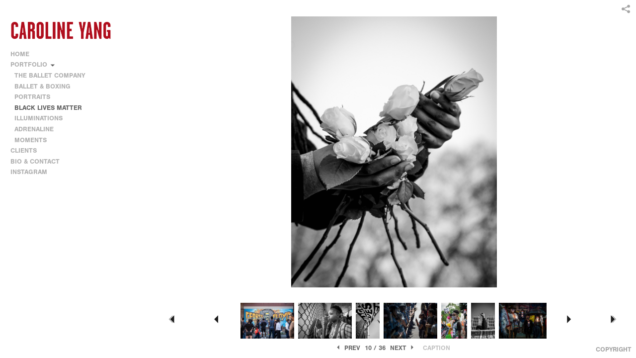

--- FILE ---
content_type: text/html; charset=UTF-8
request_url: http://carolineyang.com/portfolio/black-lives-matter/BLM-10
body_size: 48296
content:
<!DOCTYPE html>
<html lang="en">
	<head>
		<meta charset="utf-8">
		<title>BLM-10: BLACK LIVES MATTER: PORTFOLIO: Caroline Yang. Photojournalist based in Minneapolis / St. Paul, MN. Contact caroline@carolineyang.com. </title>
		<meta name="viewport" id="viewport" content="width=device-width, initial-scale=1.0" />
		<meta name="description" content="Caroline Yang is a documentary photographer based in Minnesota. Clients include The New York TImes, Sports Illustrated, US Speedskating, Trek Bicycles, and Minnesota Public Radio. ">
		<meta name="keywords" content="Caroline Yang Photography, Documentary Photographer, Photojournalism, Photojournalist, Minneapolis, Black Lives Matter, black lives, social justice, social justice movement, justice, Philando Castile, George Floyd, St. Paul, Minnesota, George Floyd Square, ">
		<meta name="author" content="Neon Sky Creative Media System">
		<meta name="apple-mobile-web-app-capable" content="yes" />
		
		<!-- Schema.org Data -->
		<meta itemscope itemtype="http://schema.org/CreativeWork" />
		<meta itemprop="url" content="http://carolineyang.com/portfolio/black-lives-matter/BLM-10" />
		<meta itemprop="name" content="BLACK LIVES MATTER" />
		<meta itemprop="headline" content="BLM-10: BLACK LIVES MATTER: PORTFOLIO: Caroline Yang. Photojournalist based in Minneapolis / St. Paul, MN. Contact caroline@carolineyang.com. " />
		<meta itemprop="description" content="Caroline Yang is a documentary photographer based in Minnesota. Clients include The New York TImes, Sports Illustrated, US Speedskating, Trek Bicycles, and Minnesota Public Radio. " />
		<meta itemprop="image" content="http://storage.lightgalleries.net/4f8354e890de3/images/BLM-10.jpg" />

		<!-- Open Graph Data -->
		<meta property="og:url" content="http://carolineyang.com/portfolio/black-lives-matter/BLM-10" />
		<meta property="og:type" content="website" />
		<meta property="og:title" content="BLACK LIVES MATTER" />
		<meta property="og:description" content="Caroline Yang is a documentary photographer based in Minnesota. Clients include The New York TImes, Sports Illustrated, US Speedskating, Trek Bicycles, and Minnesota Public Radio. " />
		<meta property="og:image" content="http://storage.lightgalleries.net/4f8354e890de3/images/BLM-10.jpg" />

		<!-- Twitter Card Data -->
		<meta name="twitter:card" value="summary">
		<meta name="twitter:title" content="BLACK LIVES MATTER">
		<meta name="twitter:description" content="Caroline Yang is a documentary photographer based in Minnesota. Clients include The New York TImes, Sports Illustrated, US Speedskating, Trek Bicycles, and Minnesota Public Radio. ">
		<meta name="twitter:image" content="http://storage.lightgalleries.net/4f8354e890de3/images/BLM-10.jpg">
        
        <script>
            // makes crawler html not visible before app load
            document.write('<style>body.noscript #content.noscript{display:none}</style>');
        </script>

		<!-- styles -->
		<style>
            /* define here to cover until css loads*/
            .hide-entry{display:none;}
        </style>
		<link href="http://site.neonsky.com/4.18.1-s3-fix/css/site.css" rel="stylesheet">
		
		<link href="http://site.neonsky.com/4.18.1-s3-fix/api/styles/guid/4f8354e890de3/template/2/layout/54210/custom.css" rel="stylesheet">
		
	
			
		<!-- fallback thumb display for social media that does not use Open Graph -->
		<link href="http://storage.lightgalleries.net/4f8354e890de3/images/BLM-10.jpg" rel="image_src" />
			
    <!-- HTML5 shim and Respond.js IE8 support of HTML5 elements and media queries -->
    <!--[if lt IE 9]>
      <script src="https://oss.maxcdn.com/libs/html5shiv/3.6.2/html5shiv.js"></script>
      <script src="https://oss.maxcdn.com/libs/respond.js/1.3.0/respond.min.js"></script>
    <![endif]-->
				
	<!-- typekit -->
    		 <script type="text/javascript" src="http://use.typekit.net/ik/[base64].js"></script>
         <script type="text/javascript">try{Typekit.load();}catch(e){}</script>
			
	<meta name="google-site-verification"
content="5iI95AWXwor1jma--ICPKTkXPOCw3r7SaYD3cRWEA7E" />        <!-- Google Analytics -->
<script>
(function(i,s,o,g,r,a,m){i['GoogleAnalyticsObject']=r;i[r]=i[r]||function(){
(i[r].q=i[r].q||[]).push(arguments)},i[r].l=1*new Date();a=s.createElement(o),
m=s.getElementsByTagName(o)[0];a.async=1;a.src=g;m.parentNode.insertBefore(a,m)
})(window,document,'script','//www.google-analytics.com/analytics.js','ga');
ga('create', 'UA-31683216-1', 'auto');
ga('send', 'pageview');
//var pageTracker;// tmp to try and get around undefined
</script>

<!-- End Google Analytics -->
 
	</head>
	
	<body class="noscript loading">
		
    <div id="container">
        <div id="content" class="noscript" role="main"> 
        <div id="column" class="noscript">   		
			<div id="header">	
				<div><span class="siteTitle">                                          </span></div>
			</div>
            <div id="html-content" class="noscript">                        
				<h1 class="pageTitle">PORTFOLIO: BLACK LIVES MATTER: BLM-10</h1>
<div id="image-container">
	<div id="image-actual">
	   <img class="modImg" src="http://storage.lightgalleries.net/4f8354e890de3/images/BLM-10.jpg" width="100%" height="auto" alt="BLM-10" title=""/>
    </div>
</div>				
				<div id="allCategoryLinks">
    <ul><li ><a href="/home/">HOME</a></li><li class="parent active"><span>PORTFOLIO</span><ul><li ><a href="/portfolio/the-ballet-company/">THE BALLET COMPANY</a></li><li ><a href="/portfolio/ballet-boxing/">BALLET & BOXING</a></li><li ><a href="/portfolio/portraits/">PORTRAITS</a></li><li ><a href="/portfolio/black-lives-matter/">BLACK LIVES MATTER</a></li><li ><a href="/portfolio/illuminations/">ILLUMINATIONS</a></li><li ><a href="/portfolio/adrenaline/">ADRENALINE</a></li><li ><a href="/portfolio/moments/">MOMENTS</a></li></ul></li><li ><a href="/clients/">CLIENTS</a></li><li ><a href="/bio-contact/">BIO & CONTACT</a></li><li ><a href="http://instagram.com/carolineyangphoto#" target="_blank">INSTAGRAM</a></li></ul>	
</div>				<!-- writes out the languages menu -->
	
			</div>

			<div id="copyright" class="copyright"><p class="neon-copyright">© Caroline Yang.  Site design © 2010-2025 <a href="http://www.neonsky.com" target="_blank">Neon Sky Creative Media</a></p></div>
                
                </div>     
            </footer>
            <!-- close the off-canvas menu--> 
            <a class="exit-off-canvas"></a>
        </main>
    </div>
</div>  	     				 		      
        <script>     
	    		 	var data = {"config":{"loginRedirectID":"","appVersion":"4.18.1-s3-fix","apiAccessUrl":"http:\/\/carolineyang.com\/api.php\/4.18.1-s3-fix\/api","serviceDomain":"site.neonsky.com","serviceAccessUrl":"http:\/\/site.neonsky.com\/4.18.1-s3-fix","siteAccessUrl":"http:\/\/carolineyang.com","isPreview":false,"isAlias":false,"isTesting":false,"siteGUID":"4f8354e890de3","clientID":"3567","layoutID":"54210","layoutPassed":false,"templateID":"2","route":"portfolio\/black-lives-matter\/BLM-10","queryString":[],"activeSlug":"portfolio\/black-lives-matter","apikey":"9881837ca2fad9d7ec79f61179fff5a635850da6","languageID":"en","languageUrlSegement":"","siteCopyright":"<p>\u00a9 Caroline Yang&nbsp;<\/p>","pdfCreatorDomain":"pdfcreator.neonsky.com","pdfCreatorVersion":"1.6","pdfHtmlOutput":false,"uiLabels":{"copyright":"Copyright","singles":"Singles","contact_sheet":"Contact Sheet","slide_show":"Slide Show","enter_gallery":"Enter Gallery","previous":"Prev","next":"Next","of":"of","click_image_to_close":"Click Image to Close","info":"info","login":"Login","site_design_by":"Site design","loading":"Loading","password":"Password","invalid_credentials":"Invalid login or password.","exit":"Exit","try_again":"Try Again","cancel":"Cancel","enter":"Enter","view_contact_sheet":"View Contact Sheet","image_caption":"Caption","overview":"Overview","view_singles":"View Singles","view_slide_show":"View Slide Show","images":"Images","viewing_options":"Viewing Options","loading_image":"Loading Image","menu":"menu","fullscreen":"Enter Full Screen","exit_fullscreen":"Exit Full Screen"},"fullCopyright":"<p class=\"neon-copyright\">\u00a9 Caroline Yang.  Site design \u00a9 2010-2025 <a href=\"http:\/\/www.neonsky.com\" target=\"_blank\">Neon Sky Creative Media<\/a><\/p>"},"siteAccessUrl":"http:\/\/carolineyang.com","serviceDomain":"site.neonsky.com","serviceAccessUrl":"http:\/\/site.neonsky.com\/4.18.1-s3-fix","apiAccessUrl":"http:\/\/carolineyang.com\/api.php\/4.18.1-s3-fix\/api","serviceStaticPath":"http:\/\/site.neonsky.com\/4.18.1-s3-fix","mediaSources":["http:\/\/storage.lightgalleries.net","http:\/\/cdn.lightgalleries.net"],"site":{"domain":"carolineyang.com","siteTitle":"                                          ","copyright":"<p>\u00a9 Caroline Yang&nbsp;<\/p>","indexLabel":"Index","metaTitle":"Caroline Yang. Photojournalist based in Minneapolis \/ St. Paul, MN. Contact caroline@carolineyang.com. ","metaDescription":"Caroline Yang is a documentary photographer based in Minnesota. Clients include The New York TImes, Sports Illustrated, US Speedskating, Trek Bicycles, and Minnesota Public Radio. ","footer":"","metaKeywords":"Caroline Yang Photography, Documentary Photographer, Photojournalism, Photojournalist, Sports, Cycling, Speedskating, Tour de France, Barack Obama, Campaign 2008, Al Franken, Politics, Political Photography, Taiwan, France, Hunger in Minnesota ","htmlSiteLogoWidth":"617","htmlSiteLogoHeight":"209","google_analytics_accountID":"UA-31683216-1","googleTrackingCodeType":"1","googleTrackingUseDisplayAdvertising":"0","mediaSource":"STORAGE","custom_tracking_code":"","customTrackingCodeLocation":"HEAD","nonModSiteURLs":"","jsSnippets":null,"typeKitScriptURL":"http:\/\/use.typekit.net\/ik\/[base64].js","typeKitInstantToken":"[base64]","splash_title":null,"splash_subtitle":null,"splash_email":null,"hasMultipleLanguages":false,"homeSectionID":"108424","settings":{"usePNGLogo":true,"":"1","useCustomCSS":false,"customCSSPath":"","headerBarConfig":"1","headerBarBranding":"1","customHeaderBarBrandingPath":"","hiddenMenuSide":"2","concatLevel1Headings":true,"startupConfiguration":"1","globalSplashSWFSAlign":"2","isSizeToFitScreen":false,"displaySplashOnMobile":true,"useFlash":true,"menuRemainHidden":false,"isSplashPublic":true,"promptToDownloadFlash":false,"c_LOGO":"D00000","c_TEXT_MAIN":"8C8C8C","primaryTextColor":"8C8C8C","c_NAV_TEXT":"686868","navBarTextColor":"686868","c_BACKGROUND":"FFFFFF","siteBackgroundColor":"FFFFFF","c_MENU_BG_ROLLOVER":"FFFFFF","menuItemRolloverColor":"FFFFFF","c_MATTE":"FFFFFF","contentAreaBackgroundColor":"FFFFFF","c_SPLASH_BACKGROUND":"FFFFFF","c_TEXT_SECONDARY":"BDBDBD","secondaryTextColor":"BDBDBD","c_NAV_TEXT_ROLLOVER":"D40000","navBarTextRolloverColor":"D40000","c_MENU_TEXT":"616161","menuTextColor":"616161","c_MENU_LINES":"575757","menuLineColor":"575757","c_THUMB_BG":"FFFFFF","c_THUMB_BG_UNUSED":"FFFFFF","c_SPLASH_TEXT":"FFFFFF","c_MENU_COLUMN":"FFFFFF","verticalMenuColumnColor":"FFFFFF","c_PHOTO_BORDER":"3F3F3F","imageBorderColor":"3F3F3F","c_THUMB_NAV_TEXT":"FFFFFF","thumbNavTextColor":"FFFFFF","c_THUMB_NAV_OUTLINE":"7FA3B2","thumbNavItemOutlineColor":"7FA3B2","c_THUMB_NAV_ARROW":"1B1B1B","thumbNavIconColor":"1B1B1B","c_NAV_BAR_COLUMN":"FFFFFF","c_NAV_BAR_MATTE":"FFFFFF","c_csThumbBorder":"FFFFFF","LOGO_ALIGNMENT":"1","OVERVIEW_CONFIG":"4","startupOptions":"1","VIEW_OPS_ALIGNMENT":"2","INTRO_TYPE":"2","splashSWFSAlign":"2","USE_LOADBAR_TEXT":true,"USE_LOADBAR_LINES":true,"DESIGNATE_VISITED_CATS":true,"sizeToFitScreen":false,"MENU_COLUMN_ALIGNMENT":"1","MENU_TEXT_ALIGNMENT":"1","PHOTO_BORDER":"0","PHOTO_BUFFER":"55","CONTACT_SHEET_LAYOUT":"2","CAPTION_CONFIG":"2","CAPTION_WIDTH_CONFIG":"2","CAPTION_WIDTH_PERCENT":"100","CAPTION_ALIGNMENT":"2","ANC_PHOTO_TYPE":"2","ANC_LAYOUT_CONFIG":"2","TEXT_CASE_INTERFACE":"1","INTRO_LAYOUT_CONFIG":"2","SITE_FONT":"2","TEXT_CASE_CATEGORIES":"2","CUSTOM_LOGO":"logo.swf","LOGO_CONFINED":true,"LOGO_BUFFER_LEFT":"25","LOGO_BUFFER_TOP":"42","LOGO_BUFFER_RIGHT":"25","LOGO_BUFFER_BOTTOM":"15","COLORIZE_LOGO":false,"LOAD_ANIM_TYPE":"2","INCLUDE_INTRO_MENU_ITEM":true,"MENU_CATEGORY_ORDER":"2","CAPTION_POSITION":"1","audioSetID":"1","SEQ_NAV_SAME_BAR_THUMB_NAV":false,"NAV_BAR_CONFINED_MATTE":true,"AUTO_HIDE_THUMB_NAV_BUTTONS":true,"THUMB_NAV_ALIGNMENT":"2","USE_SUB_NAV_BEVELS":false,"eieScrollIconDown":"","subnavigationStyle":"4","navIconStyle":"2","eieScreenNavIconBack":"","screenToScreenButtonStyle":"2","subnavIconSize":"1","eieScreenNavIconNext":"","eieThumbNavIconBack":"","eieThumbNavIconNext":"","menuColumnBGPatternID":"1","menuColumnBGPosition":"1","eieMenuColumnBGPattern":"","useMenuLines":false,"useMenuRolloverBG":true,"eieMenuColumnBottomElement":"","menuColumnBottomElementBottomBuffer":"0","menuColumnBottomElementHorizontalBuffer":"0","menuColumnBottomElementAlignment":"1","eieMenuIconCurrent":"","eieMenuIconParent":"","eieScrollIconUp":"","eieSiteBGPattern":"","siteBackgroundPosition":"1","siteBGPatternID":"1","menuColumnBGPatternMasked":true,"menuColumnColorized":true,"matteColorized":true,"navBarsColorized":true,"menuColumnTopElementID":"1","menuColumnBottomElementID":"1","eieMenuColumnTopElement":"","menuColumnTopElementAlignment":"1","menuColumnTopElementTopBuffer":"0","menuColumnTopElementHorizontalBuffer":"0","menuColumnTopElementMasked":true,"menuColumnBottomElementMasked":false,"overlayScrimOpacity":".5","overlayBorderThickness":"0","overlayMatteThickness":"0","usePNGLogoInHTMLSite":false,"menuColumnBottomElementLinkURL":"","menuColumnBottomElementLinkTarget":"1","initialViewMode":"1","fontSize":"2","showFullScreenButton":true,"hideCopyright":false,"siteMarginTop":"0","siteMarginRight":"0","siteMarginBottom":"0","siteMarginLeft":"0","menuColumnWidthConfig":"1","menuColumnWidth":"0","socialMediaShareButtons":"3","csThumbBGDims":"1","csThumbBorderThickness":"3","useCSThumbDropShadow":true,"csThumbBGBehavior":"3","customCSS":"#section-108571 p {\r\n    margin: 0;\r\n}\r\n.single-spaced p {\r\n    margin: 0 !important;\r\n}\r\n#section-108427 img.text-singles-grid-item-image {\r\n    inset: 0px !important;\r\n}","menuTopBuffer":"0","socialMediaLinks":"32767","socialMediaLinkGround":"1","isSiteFooterVisible":true,"dimNonSelectedMenuItems":true,"initLoadingAnimationDisplayDelay":"1000","verticalMenuHeader":"<%== primaryAsset %>","verticalMenuHeaderMarginTop":"42","verticalMenuHeaderMarginRight":"25","verticalMenuHeaderMarginBottom":"15","verticalMenuHeaderMarginLeft":"20","verticalMenuHeaderAssetMaxScale":"50","verticalMenuHeaderContentHorizAlign":"1","verticalMenuHeaderAssetFilename":"logo_re","verticalMenuHeaderHeight":"0","verticalMenuFooterHeight":"0","verticalMenuFooter":"<%== socialMediaLinks %><%== customFooter %>","verticalMenuFooterMarginTop":"20","verticalMenuFooterMarginRight":"20","verticalMenuFooterMarginBottom":"20","verticalMenuFooterMarginLeft":"20","verticalMenuFooterAssetMaxScale":"50","verticalMenuFooterContentHorizAlign":"1","verticalMenuFooterAssetFilename":"","verticalMenuMiddleMarginTop":"0","verticalMenuMiddleMarginRight":"14","verticalMenuMiddleMarginBottom":"0","verticalMenuMiddleMarginLeft":"14","verticalMenuHeaderHeightConfig":"1","verticalMenuFooterHeightConfig":"1","verticalMenuWidthConfig":"2","verticalMenuWidth":"300","headerLeftAsset":"","headerCenterAsset":"","headerRightAsset":"","isHeaderConfinedToContentArea":true,"isFooterConfinedToContentArea":true,"headerLeft":"","headerCenter":"","headerRight":"","verticalMenuMiddle":"","verticalMenuMiddleAssetFilename":"","verticalMenuMiddleAssetMaxScale":"50","verticalMenuMiddleContentHorizAlign":"2","menuType":"1","headerLeftAssetMaxScale":"50","headerCenterAssetMaxScale":"50","headerRightAssetMaxScale":"50","headerLeftTopMargin":"0","headerLeftRightMargin":"0","headerLeftBottomMargin":"0","headerLeftLeftMargin":"0","headerCenterTopMargin":"0","headerCenterRightMargin":"0","headerCenterBottomMargin":"0","headerCenterLeftMargin":"0","headerRightTopMargin":"0","headerRightRightMargin":"0","headerRightBottomMargin":"0","headerRightLeftMargin":"0","verticalMenuHeaderAssetExtension":".png","verticalMenuMiddleAssetExtension":"","verticalMenuFooterAssetExtension":"","panelMenuHeader":"<%== primaryAsset %>","panelMenuHeaderContentHorizAlign":"1","panelMenuHeaderHeightConfig":"1","panelMenuHeaderHeight":"0","panelMenuHeaderAssetFilename":"logo_re","panelMenuHeaderAssetExtension":".png","panelMenuHeaderAssetMaxScale":"100","panelMenuFooter":"<%== socialMediaLinks %><%== customFooter %>","panelMenuFooterContentHorizAlign":"1","panelMenuFooterHeight":"0","panelMenuFooterHeightConfig":"1","panelMenuFooterAssetFilename":"","panelMenuFooterAssetExtension":"","panelMenuFooterAssetMaxScale":"50","showSelectedItemMenuIcons":false,"allowSiteWidePinchZoom":false,"hideScrollbars":true,"PHOTO_BORDER_SIZE":"0","PHOTO_BORDER_BUFFER":"55","templateID":"2","LOGO_GROUND":"none","viewProps":{"fontLabel":"Sans Strong","systemKitID":"ino3btn","fontFamilyTitle":"\"ns-mod-font-set-2\",sans-serif","fontFamilyBody":"\"ns-mod-font-set-2\",sans-serif","pdfFontFamilyTitle":"\"nimbus-sans\",sans-serif","pdfFontFamilyBody":"\"nimbus-sans\",sans-serif","titleSize":"22","titleWeight":"700","titleLineHeight":"1.20","titleLetterSpacing":"normal","siteTitleSize":"20","siteTitleWeight":"700","bodyCopySize":"14","bodyCopyWeight":"400","bodyCopyLineHeight":"1.30","bodyCopyLetterSpacing":"normal","pdfTitleSize":"12","pdfTitleLineHeight":"10.00","pdfTitleWeight":"500","pdfTitleLetterSpacing":"normal","pdfBodyCopySize":"9","pdfBodyCopyWeight":"300","pdfBodyCopyLetterSpacing":"normal","pdfBodyCopyLineHeight":"10.00","pdfCaptionHeight":"40","secondaryNavWeight":"700","secondaryNavLineHeight":"1.50","secondaryNavLetterSpacing":"normal","sizeID":"2","menuTextSize":"0.95","menuTextWeight":"700","menuTextLineHeight":"1.20","menuTextLetterSpacing":"0rem","menuTextChildSize":"0.95","menuTextChildLineHeight":"1.20","menuTextChildWeight":"700","menuTextChildLetterSpacing":"0rem","secondaryNavSize":"13","fontGroup":"2","margin":0,"border":"0","padding":0,"buffer":6,"topBuffer":0,"bottomBuffer":0,"leftBuffer":0,"rightBuffer":10},"verticalMenuHeaderAsset":"http:\/\/storage.lightgalleries.net\/4f8354e890de3\/images\/logo_re-2.png","verticalMenuHeaderAssetWidth":"409","verticalMenuHeaderAssetHeight":"78","verticalMenuMiddleAsset":"","verticalMenuFooterAsset":"","horizontalMenuHeaderAsset":"","horizontalMenuHeaderMarginTop":"42","horizontalMenuHeaderMarginBottom":"15","horizontalMenuHeaderMarginLeft":"25","horizontalMenuHeaderMarginRight":"25","panelMenuHeaderAsset":"http:\/\/storage.lightgalleries.net\/4f8354e890de3\/images\/logo_re-2.png","panelMenuHeaderAssetWidth":"409","panelMenuHeaderAssetHeight":"78","panelMenuHeaderMarginTop":"42","panelMenuHeaderMarginBottom":"15","panelMenuHeaderMarginLeft":"25","panelMenuHeaderMarginRight":"25","panelMenuMiddleMarginTop":0,"panelMenuMiddleMarginBottom":0,"panelMenuMiddleMarginLeft":10,"panelMenuMiddleMarginRight":10,"panelMenuFooterMarginTop":0,"panelMenuFooterMarginBottom":0,"panelMenuFooterMarginLeft":0,"panelMenuFooterMarginRight":0,"popupMenuHeaderAsset":"","popupMenuHeaderMarginTop":"42","popupMenuHeaderMarginBottom":"15","popupMenuHeaderMarginLeft":"25","popupMenuHeaderMarginRight":"25","galleryProps":{"slideTransitionType":"2","slideDelay":"3000","slideDuration":"2000","slideDurationIn":"2000","slideDurationOut":"2000","slideDurationCross":"2000"},"introSlideProps":{"slideTransitionType":"2","slideDelay":"2000","slideDuration":"2000","slideDurationIn":"2000","slideDurationOut":"2000","slideDurationCross":"2000"},"textSlideProps":{"slideTransitionType":"2","slideDuration":"2000","slideDelay":"2000","slideDurationIn":"2000","slideDurationOut":"2000","slideDurationCross":"2000"},"socialMediaShare":[{"serviceID":"1","title":"Facebook","url":"https:\/\/www.facebook.com\/sharer.php?u=VAL1&t=VAL2","className":"facebook-squared"},{"serviceID":"2","title":"Twitter","url":"https:\/\/twitter.com\/share?url=VAL1&text=VAL2","className":"twitter-squared"}],"socialMedia":[]}},"sections":[{"sectionID":"108424","active":"1","parentNode":"0","sortOrder":"0","categoryType":"2","behaviorID":"2","viewID":"23","showInMainNav":"1","olderSibling":"0","youngerSibling":"0","linkURL":"","linkTarget":"","username":"","password":"","action":"flashIntroScreen","sectionThumb":"","title":"HOME","heading":null,"metaTitle":null,"metaDescription":null,"metaKeywords":null,"viewProps":{"autoAdvance":"1","slideshowInterruptEnabled":"0","showImageFilenames":false,"showImageNumber":false,"usePrevNextNav":false,"useThumbNav":false,"useFlankingNav":0},"titles":["HOME"],"metaTitles":[""],"headings":[""],"slug":"home","children":[]},{"sectionID":"108570","active":"1","parentNode":"0","sortOrder":"0","categoryType":"1","behaviorID":"1","viewID":"20","showInMainNav":"1","olderSibling":"0","youngerSibling":"178544","linkURL":"","linkTarget":"","username":"","password":"","action":"flashGalleryScreen","sectionThumb":"","title":"PORTFOLIO","heading":null,"metaTitle":null,"metaDescription":null,"metaKeywords":null,"viewProps":{"showImageFilenames":false,"showImageNumber":false,"usePrevNextNav":true,"useThumbNav":true,"captionConfig":"2","overviewConfig":"4","overviewWithFirstImageLayout":"2","showOverview":true,"showHeading":true,"showImageTitlesEtc":true,"imageTextLayout":2,"useFlankingNav":0},"titles":["PORTFOLIO"],"metaTitles":[""],"headings":[""],"slug":"portfolio","children":[{"sectionID":"181500","active":"1","parentNode":"108570","sortOrder":"0","categoryType":"1","behaviorID":"1","viewID":"20","showInMainNav":"1","olderSibling":"0","youngerSibling":"176561","linkURL":"","linkTarget":"","username":"","password":"","action":"flashGalleryScreen","sectionThumb":"","title":"THE BALLET COMPANY","heading":null,"metaTitle":null,"metaDescription":null,"metaKeywords":"Caroline Yang Photography, Documentary Photographer, Photojournalism, Photojournalist, Sports, Ballet, Ballerina, ballet dancer, dance, dancer, storytelling, storyteller, theater, backstage, ballet studio, pointe shoes, tulle, ","viewProps":{"showImageFilenames":false,"showImageNumber":false,"usePrevNextNav":true,"useThumbNav":true,"captionConfig":"2","overviewConfig":"4","overviewWithFirstImageLayout":"2","showOverview":true,"showHeading":true,"showImageTitlesEtc":true,"imageTextLayout":2,"useFlankingNav":0},"titles":["PORTFOLIO","THE BALLET COMPANY"],"metaTitles":["",""],"headings":["",""],"slug":"portfolio\/the-ballet-company","children":[]},{"sectionID":"176561","active":"1","parentNode":"108570","sortOrder":"0","categoryType":"1","behaviorID":"1","viewID":"20","showInMainNav":"1","olderSibling":"181500","youngerSibling":"150871","linkURL":"","linkTarget":"","username":"","password":"","action":"flashGalleryScreen","sectionThumb":"","title":"BALLET & BOXING","heading":null,"metaTitle":null,"metaDescription":null,"metaKeywords":null,"viewProps":{"showImageFilenames":false,"showImageNumber":false,"usePrevNextNav":true,"useThumbNav":true,"captionConfig":"2","overviewConfig":"4","overviewWithFirstImageLayout":"2","showOverview":true,"showHeading":true,"showImageTitlesEtc":true,"imageTextLayout":2,"useFlankingNav":0},"titles":["PORTFOLIO","BALLET & BOXING"],"metaTitles":["",""],"headings":["",""],"slug":"portfolio\/ballet-boxing","children":[]},{"sectionID":"150871","active":"1","parentNode":"108570","sortOrder":"0","categoryType":"1","behaviorID":"1","viewID":"20","showInMainNav":"1","olderSibling":"176561","youngerSibling":"162241","linkURL":"","linkTarget":"","username":"","password":"","action":"flashGalleryScreen","sectionThumb":"","title":"PORTRAITS","heading":null,"metaTitle":null,"metaDescription":null,"metaKeywords":null,"viewProps":{"showImageFilenames":false,"showImageNumber":false,"usePrevNextNav":true,"useThumbNav":true,"captionConfig":"2","overviewConfig":"4","overviewWithFirstImageLayout":"2","showOverview":true,"showHeading":true,"showImageTitlesEtc":true,"imageTextLayout":2,"useFlankingNav":0},"titles":["PORTFOLIO","PORTRAITS"],"metaTitles":["",""],"headings":["",""],"slug":"portfolio\/portraits","children":[]},{"sectionID":"162241","active":"1","parentNode":"108570","sortOrder":"0","categoryType":"1","behaviorID":"1","viewID":"20","showInMainNav":"1","olderSibling":"150871","youngerSibling":"181505","linkURL":"","linkTarget":"","action":"flashGalleryScreen","sectionThumb":"","title":"BLACK LIVES MATTER","heading":null,"metaTitle":null,"metaDescription":null,"metaKeywords":"Caroline Yang Photography, Documentary Photographer, Photojournalism, Photojournalist, Minneapolis, Black Lives Matter, black lives, social justice, social justice movement, justice, Philando Castile, George Floyd, St. Paul, Minnesota, George Floyd Square, ","viewProps":{"showImageFilenames":false,"showImageNumber":false,"usePrevNextNav":true,"useThumbNav":true,"captionConfig":"2","overviewConfig":"4","overviewWithFirstImageLayout":"2","showOverview":true,"showHeading":true,"showImageTitlesEtc":true,"imageTextLayout":2,"useFlankingNav":0},"titles":["PORTFOLIO","BLACK LIVES MATTER"],"metaTitles":["",""],"headings":["",""],"slug":"portfolio\/black-lives-matter","children":[]},{"sectionID":"181505","active":"1","parentNode":"108570","sortOrder":"0","categoryType":"1","behaviorID":"1","viewID":"20","showInMainNav":"1","olderSibling":"162241","youngerSibling":"159114","linkURL":"","linkTarget":"","username":"","password":"","action":"flashGalleryScreen","sectionThumb":"","title":"ILLUMINATIONS","heading":null,"metaTitle":null,"metaDescription":null,"metaKeywords":null,"viewProps":{"showImageFilenames":false,"showImageNumber":false,"usePrevNextNav":true,"useThumbNav":true,"captionConfig":"2","overviewConfig":"4","overviewWithFirstImageLayout":"2","showOverview":true,"showHeading":true,"showImageTitlesEtc":true,"imageTextLayout":2,"useFlankingNav":0},"titles":["PORTFOLIO","ILLUMINATIONS"],"metaTitles":["",""],"headings":["",""],"slug":"portfolio\/illuminations","children":[]},{"sectionID":"159114","active":"1","parentNode":"108570","sortOrder":"0","categoryType":"1","behaviorID":"1","viewID":"20","showInMainNav":"1","olderSibling":"181505","youngerSibling":"180505","linkURL":"","linkTarget":"","username":"","password":"","action":"flashGalleryScreen","sectionThumb":"","title":"ADRENALINE","heading":null,"metaTitle":null,"metaDescription":null,"metaKeywords":"Caroline Yang Photography, Documentary Photographer, Photojournalism, Photojournalist, Sports, Cycling, Speedskating, Tour de France, Barack Obama, Campaign 2008, Al Franken, Politics, Political Photography, Taiwan, France, Hunger in Minnesota, Portraits, Portrait, Portraiture, Social Justice\r","viewProps":{"showImageFilenames":false,"showImageNumber":false,"usePrevNextNav":true,"useThumbNav":true,"captionConfig":"2","overviewConfig":"4","overviewWithFirstImageLayout":"2","showOverview":true,"showHeading":true,"showImageTitlesEtc":true,"imageTextLayout":2,"useFlankingNav":0},"titles":["PORTFOLIO","ADRENALINE"],"metaTitles":["",""],"headings":["",""],"slug":"portfolio\/adrenaline","children":[]},{"sectionID":"108492","active":"1","parentNode":"108570","sortOrder":"0","categoryType":"1","behaviorID":"1","viewID":"20","showInMainNav":"1","olderSibling":"180505","youngerSibling":"150689","linkURL":"","linkTarget":"","username":"","password":"","action":"flashGalleryScreen","sectionThumb":"","title":"MOMENTS","heading":null,"metaTitle":null,"metaDescription":null,"metaKeywords":"Caroline Yang Photography Documentary Photo Journalism Journalist Photographer Politics Political Barack Obama Campaign Photojournalism Storyteller Storytelling Taiwan \r ","viewProps":{"showImageFilenames":false,"showImageNumber":false,"usePrevNextNav":true,"useThumbNav":true,"captionConfig":"2","overviewConfig":"4","overviewWithFirstImageLayout":"2","showOverview":true,"showHeading":true,"showImageTitlesEtc":true,"imageTextLayout":2,"useFlankingNav":0},"titles":["PORTFOLIO","MOMENTS"],"metaTitles":["",""],"headings":["",""],"slug":"portfolio\/moments","children":[]},{"sectionID":"108426","active":"1","parentNode":"108570","sortOrder":"0","categoryType":"1","behaviorID":"1","viewID":"20","showInMainNav":"0","olderSibling":"150689","youngerSibling":"124467","linkURL":"","linkTarget":"","username":"","password":"","action":"flashGalleryScreen","sectionThumb":"","title":"TOUR DE FRANCE","heading":null,"metaTitle":null,"metaDescription":null,"metaKeywords":"Caroline Yang Photography Documentary Photo Journalism Journalist Cycling Tour de France 2004 2005 2006 Lance Armstrong Jan Ullrich Paris ","viewProps":{"showImageFilenames":false,"showImageNumber":false,"usePrevNextNav":true,"useThumbNav":true,"captionConfig":"2","overviewConfig":"4","overviewWithFirstImageLayout":"2","showOverview":true,"showHeading":true,"showImageTitlesEtc":true,"imageTextLayout":2,"useFlankingNav":0},"titles":["PORTFOLIO","TOUR DE FRANCE"],"metaTitles":["",""],"headings":["",""],"slug":"portfolio\/tour-de-france","children":[]}]},{"sectionID":"182342","active":"1","parentNode":"0","sortOrder":"0","categoryType":"1","behaviorID":"1","viewID":"20","showInMainNav":"0","olderSibling":"181239","youngerSibling":"182495","linkURL":"","linkTarget":"","username":"","password":"","action":"flashGalleryScreen","sectionThumb":"","title":"sampleportraits","heading":null,"metaTitle":null,"metaDescription":null,"metaKeywords":null,"viewProps":{"showImageFilenames":false,"showImageNumber":false,"usePrevNextNav":true,"useThumbNav":true,"captionConfig":"2","overviewConfig":"4","overviewWithFirstImageLayout":"2","showOverview":true,"showHeading":true,"showImageTitlesEtc":true,"imageTextLayout":2,"useFlankingNav":0},"titles":["sampleportraits"],"metaTitles":[""],"headings":[""],"slug":"sampleportraits","children":[]},{"sectionID":"183267","active":"1","parentNode":"0","sortOrder":"0","categoryType":"1","behaviorID":"1","viewID":"2","showInMainNav":"0","olderSibling":"182927","youngerSibling":"183305","linkURL":"","linkTarget":"","username":"","password":"","action":"gridScreen","sectionThumb":"","title":"blmgalleryview","heading":null,"metaTitle":null,"metaDescription":null,"metaKeywords":null,"viewProps":{"showOverview":false,"cellSize":1,"buffer":1,"showHeading":false,"galleryTextLayout":1,"showImageTitlesEtc":false,"imageTextLayout":1,"startInSingles":false,"gridLayoutNew":2,"showImageFilenames":false,"showImageNumber":true,"usePrevNextNav":false,"useThumbNav":false},"titles":["blmgalleryview"],"metaTitles":[""],"headings":[""],"slug":"blmgalleryview","children":[]},{"sectionID":"183305","active":"1","parentNode":"0","sortOrder":"0","categoryType":"1","behaviorID":"1","viewID":"2","showInMainNav":"0","olderSibling":"183267","youngerSibling":"183367","linkURL":"","linkTarget":"","username":"","password":"","action":"gridScreen","sectionThumb":"","title":"emiliebuchwald","heading":null,"metaTitle":null,"metaDescription":null,"metaKeywords":null,"viewProps":{"showOverview":false,"cellSize":1,"buffer":1,"showHeading":false,"galleryTextLayout":1,"showImageTitlesEtc":false,"imageTextLayout":1,"startInSingles":false,"gridLayoutNew":2,"showImageFilenames":true,"showImageNumber":false,"usePrevNextNav":false,"useThumbNav":false},"titles":["emiliebuchwald"],"metaTitles":[""],"headings":[""],"slug":"emiliebuchwald","children":[]},{"sectionID":"183367","active":"1","parentNode":"0","sortOrder":"0","categoryType":"1","behaviorID":"1","viewID":"20","showInMainNav":"0","olderSibling":"183305","youngerSibling":"183432","linkURL":"","linkTarget":"","username":"","password":"","action":"flashGalleryScreen","sectionThumb":"","title":"KhamaraChas","heading":null,"metaTitle":null,"metaDescription":null,"metaKeywords":null,"viewProps":{"showImageFilenames":false,"showImageNumber":false,"usePrevNextNav":true,"useThumbNav":true,"captionConfig":"2","overviewConfig":"4","overviewWithFirstImageLayout":"2","showOverview":true,"showHeading":true,"showImageTitlesEtc":true,"imageTextLayout":2,"useFlankingNav":0},"titles":["KhamaraChas"],"metaTitles":[""],"headings":[""],"slug":"khamarachas","children":[]},{"sectionID":"183432","active":"1","parentNode":"0","sortOrder":"0","categoryType":"1","behaviorID":"1","viewID":"2","showInMainNav":"0","olderSibling":"183367","youngerSibling":"183457","linkURL":"","linkTarget":"","username":"","password":"","action":"gridScreen","sectionThumb":"","title":"aikashoo","heading":null,"metaTitle":null,"metaDescription":null,"metaKeywords":null,"viewProps":{"showOverview":false,"cellSize":1,"buffer":1,"showHeading":false,"galleryTextLayout":1,"showImageTitlesEtc":false,"imageTextLayout":1,"startInSingles":false,"gridLayoutNew":2,"showImageFilenames":false,"showImageNumber":true,"usePrevNextNav":false,"useThumbNav":false},"titles":["aikashoo"],"metaTitles":[""],"headings":[""],"slug":"aikashoo","children":[]},{"sectionID":"183457","active":"1","parentNode":"0","sortOrder":"0","categoryType":"1","behaviorID":"1","viewID":"2","showInMainNav":"0","olderSibling":"183432","youngerSibling":"183463","linkURL":"","linkTarget":"","username":"","password":"","action":"gridScreen","sectionThumb":"","title":"orfieldlabs","heading":null,"metaTitle":null,"metaDescription":null,"metaKeywords":null,"viewProps":{"showOverview":false,"cellSize":1,"buffer":1,"showHeading":false,"galleryTextLayout":1,"showImageTitlesEtc":false,"imageTextLayout":1,"startInSingles":false,"gridLayoutNew":2,"showImageFilenames":false,"showImageNumber":true,"usePrevNextNav":false,"useThumbNav":false},"titles":["orfieldlabs"],"metaTitles":[""],"headings":[""],"slug":"orfieldlabs","children":[]},{"sectionID":"108571","active":"1","parentNode":"0","sortOrder":"0","categoryType":"3","behaviorID":"3","viewID":"22","showInMainNav":"1","olderSibling":"0","youngerSibling":"108428","linkURL":"","linkTarget":"","username":"","password":"","action":"flashTextScreen","sectionThumb":"","title":"CLIENTS","heading":null,"metaTitle":null,"metaDescription":null,"metaKeywords":null,"viewProps":{"showImageFilenames":false,"showImageNumber":false,"usePrevNextNav":false,"useThumbNav":false},"titles":["CLIENTS"],"metaTitles":[""],"headings":[""],"slug":"clients","children":[]},{"sectionID":"108427","active":"1","parentNode":"0","sortOrder":"0","categoryType":"3","behaviorID":"3","viewID":"22","showInMainNav":"1","olderSibling":"108584","youngerSibling":"151204","linkURL":"","linkTarget":"","username":"","password":"","action":"flashTextScreen","sectionThumb":"","title":"BIO & CONTACT","heading":null,"metaTitle":null,"metaDescription":null,"metaKeywords":null,"viewProps":{"showImageFilenames":false,"showImageNumber":false,"usePrevNextNav":false,"useThumbNav":false},"titles":["BIO & CONTACT"],"metaTitles":[""],"headings":[""],"slug":"bio-contact","children":[]},{"sectionID":"151204","active":"1","parentNode":"0","sortOrder":"0","categoryType":"3","behaviorID":"3","viewID":"21","showInMainNav":"0","olderSibling":"108427","youngerSibling":"142866","linkURL":"","linkTarget":"","username":"","password":"","action":"textScreen","sectionThumb":"","title":"Hidden Bio","heading":null,"metaTitle":null,"metaDescription":null,"metaKeywords":null,"viewProps":{"showHeading":false,"contentAlignHorz":2,"contentAlignVert":2,"mediaPosition":1,"mediaAlignVert":2,"showImageFilenames":false,"showImageNumber":false,"usePrevNextNav":false,"useThumbNav":false},"titles":["Hidden Bio"],"metaTitles":[""],"headings":[""],"slug":"hidden-bio","children":[]},{"sectionID":"142866","active":"1","parentNode":"0","sortOrder":"0","categoryType":"3","behaviorID":"6","viewID":null,"showInMainNav":"1","olderSibling":"151204","youngerSibling":"0","linkURL":"http:\/\/instagram.com\/carolineyangphoto#","linkTarget":"_blank","username":"","password":"","action":"index","sectionThumb":"","title":"INSTAGRAM","heading":null,"metaTitle":null,"metaDescription":null,"metaKeywords":null,"viewProps":{"showImageFilenames":false,"showImageNumber":false,"usePrevNextNav":false,"useThumbNav":false},"titles":["INSTAGRAM"],"metaTitles":[""],"headings":[""],"slug":"instagram","children":[]}],"content":[{"textData":{"title":null,"dateline":null,"caption":"","altText":"","metaTitle":null,"metaDescription":null,"metaKeywords":null},"puid":"BLM-10","filename":"BLM-10","extension":".jpg","media":[{"type":"image","disp_size":300,"width":"228","height":"300","url":"http:\/\/storage.lightgalleries.net\/4f8354e890de3\/images\/BLM-10_h_300.jpg"},{"type":"image","disp_size":1200,"width":"913","height":"1200","url":"http:\/\/storage.lightgalleries.net\/4f8354e890de3\/images\/BLM-10.jpg"},{"type":"image","disp_size":100,"width":"76","height":"100","url":"http:\/\/storage.lightgalleries.net\/4f8354e890de3\/images\/BLM-10_thumb.jpg"}]}]};
			window.siteData = data;			
		</script>	
		<script data-main="http://site.neonsky.com/4.18.1-s3-fix/js/site" src="http://site.neonsky.com/4.18.1-s3-fix/js/require.js"></script>
		
	<span class="icon-defs" style="display:none">
<svg xmlns="http://www.w3.org/2000/svg"><symbol viewBox="0, 0, 48, 48" id="icon-arrow-left"> <g id="arrow-left-Layer_1"> <path d="M31.892,8.215 L16.108,24 L31.892,39.785 L31.892,8.215 z"/> </g> </symbol></svg><svg xmlns="http://www.w3.org/2000/svg"><symbol viewBox="0, 0, 48, 48" id="icon-arrow-right"> <g id="arrow-right-Layer_1"> <path d="M16.625,8.215 L32.41,24 L16.625,39.785 L16.625,8.215 z"/> </g> </symbol></svg><svg xmlns="http://www.w3.org/2000/svg"><symbol viewBox="0, 0, 48, 48" id="icon-group-arrow-left"> <g id="group-arrow-left-Layer_1"> <path d="M29.108,8 L13.108,24 L29.108,40 L29.108,35.821 L17.287,24 L29.108,12.179 L29.108,8 z" opacity="0.402"/> <path d="M34.892,8.215 L19.108,24 L34.892,39.785 L34.892,8.215 z"/> </g> </symbol></svg><svg xmlns="http://www.w3.org/2000/svg"><symbol viewBox="0, 0, 48, 48" id="icon-group-arrow-right"> <g id="group-arrow-right-Layer_1"> <path d="M18.892,8 L34.893,24 L18.892,40 L18.892,35.821 L30.713,24 L18.892,12.179 L18.892,8 z" opacity="0.402"/> <path d="M13.108,8.215 L28.892,24 L13.108,39.785 L13.108,8.215 z"/> </g> </symbol></svg><svg xmlns="http://www.w3.org/2000/svg"><symbol viewBox="0, 0, 1000, 1000" id="icon-return-to-grid"> <g id="return-to-grid-Layer1"> <g id="return-to-grid-shapePath1"> <path d="M48.665,177.5 L435.668,177.5 L435.668,435.5 L48.665,435.5 L48.665,177.5 M48.665,564.501 L435.668,564.501 L435.668,822.5 L48.665,822.5 L48.665,564.501 M564.667,564.501 L951.667,564.501 L951.667,822.5 L564.667,822.5 L564.667,564.501 M564.667,177.5 L951.667,177.5 L951.667,435.5 L564.667,435.5 L564.667,177.5 z"/> <path d="M48.665,177.5 L435.668,177.5 L435.668,435.5 L48.665,435.5 L48.665,177.5 M48.665,564.501 L435.668,564.501 L435.668,822.5 L48.665,822.5 L48.665,564.501 M564.667,564.501 L951.667,564.501 L951.667,822.5 L564.667,822.5 L564.667,564.501 M564.667,177.5 L951.667,177.5 L951.667,435.5 L564.667,435.5 L564.667,177.5 z" fill-opacity="0"/> </g> </g> </symbol></svg><svg xmlns="http://www.w3.org/2000/svg"><symbol viewBox="0, 0, 48, 48" id="icon-selector"> <g id="selector-Layer_1"> <path d="M16.625,8.215 L32.41,24 L16.625,39.785 L16.625,8.215 z"/> </g> </symbol></svg><svg xmlns="http://www.w3.org/2000/svg"><symbol viewBox="0, 0, 48, 48" id="icon-group-indicator"> <g id="group-indicator-Layer_1"> <path d="M16.625,8.215 L32.41,24 L16.625,39.785 L16.625,8.215 z"/> </g> </symbol></svg><svg xmlns="http://www.w3.org/2000/svg"><symbol viewBox="0, 0, 1000, 1000" id="icon-menu-panel"> <g id="menu-panel-Layer1"> <path d="M149.969,248.845 L299.555,248.845 L299.555,348.57 L149.969,348.57 L149.969,248.845 M349.417,248.845 L848.038,248.845 L848.038,348.57 L349.417,348.57 L349.417,248.845 M149.969,448.294 L299.555,448.294 L299.555,548.018 L149.969,548.018 L149.969,448.294 M349.417,448.294 L848.038,448.294 L848.038,548.018 L349.417,548.018 L349.417,448.294 M149.969,647.742 L299.555,647.742 L299.555,747.466 L149.969,747.466 L149.969,647.742 M349.417,647.742 L848.038,647.742 L848.038,747.466 L349.417,747.466 L349.417,647.742 z" id="menu-panel-shapePath1"/> </g> </symbol></svg><svg xmlns="http://www.w3.org/2000/svg"><symbol viewBox="0, 0, 1000, 1000" id="icon-close-x"> <g fill-rule="evenodd"> <path d="M808.057,114.252 L883.885,191.364 L577.553,499.938 L577.654,500.038 L574.62,503.072 L883.885,812.186 L808.057,885.748 L500,577.691 L191.943,885.748 L116.116,812.186 L425.38,503.072 L422.346,500.038 L422.447,499.938 L116.116,191.364 L191.943,114.252 L500,422.369 L808.057,114.252 z"/> </g> </symbol></svg><svg xmlns="http://www.w3.org/2000/svg"><symbol viewBox="0, 0, 80, 80" id="icon-dots"> <g id="dots-Pdot-square"> <path d="M52.875,13.5 C52.875,20.335 47.335,25.875 40.5,25.875 C33.665,25.875 28.125,20.335 28.125,13.5 C28.125,6.665 33.665,1.125 40.5,1.125 C47.335,1.125 52.875,6.665 52.875,13.5 z"/> <path d="M80,13.5 C80,20.335 74.46,25.875 67.625,25.875 C60.79,25.875 55.25,20.335 55.25,13.5 C55.25,6.665 60.79,1.125 67.625,1.125 C74.46,1.125 80,6.665 80,13.5 z"/> <path d="M80,40.5 C80,47.335 74.46,52.875 67.625,52.875 C60.79,52.875 55.25,47.335 55.25,40.5 C55.25,33.665 60.79,28.125 67.625,28.125 C74.46,28.125 80,33.665 80,40.5 z"/> <path d="M52.875,67.625 C52.875,74.46 47.335,80 40.5,80 C33.665,80 28.125,74.46 28.125,67.625 C28.125,60.79 33.665,55.25 40.5,55.25 C47.335,55.25 52.875,60.79 52.875,67.625 z"/> <path d="M25.75,67.625 C25.75,74.46 20.21,80 13.375,80 C6.54,80 1,74.46 1,67.625 C1,60.79 6.54,55.25 13.375,55.25 C20.21,55.25 25.75,60.79 25.75,67.625 z"/> <path d="M25.75,40.5 C25.75,47.335 20.21,52.875 13.375,52.875 C6.54,52.875 1,47.335 1,40.5 C1,33.665 6.54,28.125 13.375,28.125 C20.21,28.125 25.75,33.665 25.75,40.5 z"/> <path d="M25.75,13.375 C25.75,20.21 20.21,25.75 13.375,25.75 C6.54,25.75 1,20.21 1,13.375 C1,6.54 6.54,1 13.375,1 C20.21,1 25.75,6.54 25.75,13.375 z"/> <path d="M80,67.625 C80,74.46 74.46,80 67.625,80 C60.79,80 55.25,74.46 55.25,67.625 C55.25,60.79 60.79,55.25 67.625,55.25 C74.46,55.25 80,60.79 80,67.625 z"/> </g> </symbol></svg><svg xmlns="http://www.w3.org/2000/svg"><symbol viewBox="0, 0, 1000, 1000" id="icon-info"> <g id="info-info"> <path d="M491.902,28.624 C226.388,28.624 11.186,243.826 11.186,509.26 C11.186,774.775 226.388,989.977 491.902,989.977 C757.377,989.977 972.619,774.775 972.619,509.26 C972.619,243.866 757.337,28.624 491.902,28.624 M552.999,766.997 L427.478,766.997 L427.478,449.847 L552.999,449.847 L552.999,766.997 M489.417,363.975 C447.884,363.975 414.248,330.299 414.248,288.807 C414.248,247.314 447.884,213.638 489.417,213.638 C530.91,213.638 564.585,247.314 564.585,288.807 C564.585,330.299 530.91,363.975 489.417,363.975 z" id="info-shapePath1"/> </g> </symbol></svg><svg xmlns="http://www.w3.org/2000/svg"><symbol viewBox="0, 0, 1000, 1000" id="icon-more-circle"> <g fill-rule="evenodd"> <path d="M499,20.068 C764.059,20.068 978.932,234.941 978.932,500 C978.932,765.059 764.059,979.932 499,979.932 C233.941,979.932 19.068,765.059 19.068,500 C19.068,234.941 233.941,20.068 499,20.068 z M499,66.068 C259.346,66.068 65.068,260.346 65.068,500 C65.068,739.654 259.346,933.932 499,933.932 C738.654,933.932 932.932,739.654 932.932,500 C932.932,260.346 738.654,66.068 499,66.068 z"/> <path d="M278.37,571 C239.158,571 207.37,539.212 207.37,500 C207.37,460.788 239.158,429 278.37,429 C317.582,429 349.37,460.788 349.37,500 C349.37,539.212 317.582,571 278.37,571 z"/> <path d="M500,571 C460.788,571 429,539.212 429,500 C429,460.788 460.788,429 500,429 C539.212,429 571,460.788 571,500 C571,539.212 539.212,571 500,571 z"/> <path d="M721.63,571 C682.418,571 650.63,539.212 650.63,500 C650.63,460.788 682.418,429 721.63,429 C760.842,429 792.63,460.788 792.63,500 C792.63,539.212 760.842,571 721.63,571 z"/> </g> </symbol></svg><svg xmlns="http://www.w3.org/2000/svg"><symbol viewBox="0, 0, 1000, 1000" id="icon-checkmark"> <g id="checkmark-checkmark"> <path d="M82.493,445.554 L411.172,822.273 L918.155,170.865 L805.043,124.062 L397.342,612.263 L188.117,368.827 L82.493,445.554 z" id="checkmark-shapePath1"/> </g> </symbol></svg><svg xmlns="http://www.w3.org/2000/svg"><symbol viewBox="0, 0, 1000, 1000" id="icon-download"> <g id="download-download"> <path d="M824.513,636.808 L824.513,768.319 C824.513,805.178 794.597,835.093 757.738,835.093 L223.046,835.093 C186.187,835.093 156.272,805.178 156.272,768.319 L156.272,636.808 L64.992,636.808 L64.992,800.137 C64.992,873.889 124.788,933.685 198.54,933.685 L793.863,933.685 C867.615,933.685 927.411,873.889 927.411,800.137 L927.411,636.808 L824.513,636.808 M723.016,367.642 L590.503,368.677 L589.468,69.229 L392.284,69.229 L392.284,368.677 L259.771,368.677 L491.41,669.16 L723.016,367.642 z" id="download-shapePath1"/> </g> </symbol></svg><svg xmlns="http://www.w3.org/2000/svg"><symbol viewBox="0, 0, 1000, 1000" id="icon-share"> <g fill-rule="evenodd"> <path d="M766.333,620.84 C726.766,620.84 691.177,637.486 665.909,664.053 L370.662,519.501 C371.678,512.709 372.377,505.834 372.377,498.76 C372.377,491.869 371.711,485.144 370.745,478.535 L665.559,335.565 C690.844,362.348 726.599,379.16 766.333,379.16 C842.937,379.16 905.042,317.054 905.042,240.451 C905.042,163.83 842.937,101.741 766.333,101.741 C689.729,101.741 627.623,163.83 627.623,240.451 C627.623,247.342 628.289,254.05 629.255,260.675 L334.441,403.646 C309.156,376.863 273.418,360.051 233.667,360.051 C157.047,360.051 94.958,422.156 94.958,498.76 C94.958,575.38 157.047,637.469 233.667,637.469 C273.234,637.469 308.823,620.823 334.091,594.257 L629.338,738.809 C628.322,745.584 627.623,752.475 627.623,759.549 C627.623,836.17 689.729,898.259 766.333,898.259 C842.937,898.259 905.042,836.17 905.042,759.549 C905.042,682.929 842.937,620.84 766.333,620.84 z"/> </g> </symbol></svg><svg xmlns="http://www.w3.org/2000/svg"><symbol viewBox="0, 0, 44, 44" id="icon-share-facebook"> <g id="share-facebook-Social-Icons" fill-rule="evenodd"> <path d="M4,0 L40,0 C42.209,0 44,1.791 44,4 L44,40 C44,42.209 42.209,44 40,44 L4,44 C1.791,44 0,42.209 0,40 L0,4 C0,1.791 1.791,0 4,0 z"/> <path d="M29.412,44 L20.957,44 L20.957,24.063 L16.732,24.063 L16.732,17.193 L20.957,17.193 L20.957,13.069 C20.957,7.465 23.341,4.13 30.12,4.13 L35.762,4.13 L35.762,11.003 L32.236,11.003 C29.597,11.003 29.422,11.963 29.422,13.754 L29.411,17.193 L35.8,17.193 L35.053,24.063 L29.411,24.063 L29.411,44 L29.412,44 z" fill="currentColor" id="share-facebook-Shape"/> </g> </symbol></svg><svg xmlns="http://www.w3.org/2000/svg"><symbol viewBox="0, 0, 44, 44" id="icon-share-twitter"> <g id="share-twitter-Social-Icons" fill-rule="evenodd"> <path d="M4,-0 L40,-0 C42.209,-0 44,1.791 44,4 L44,40 C44,42.209 42.209,44 40,44 L4,44 C1.791,44 -0,42.209 -0,40 L-0,4 C-0,1.791 1.791,-0 4,-0 z"/> <path d="M32.946,13.607 C34.16,12.841 35.091,11.627 35.528,10.18 C34.392,10.891 33.136,11.405 31.796,11.683 C30.727,10.478 29.199,9.726 27.508,9.726 C24.263,9.726 21.634,12.501 21.634,15.922 C21.634,16.408 21.683,16.882 21.784,17.334 C16.902,17.075 12.574,14.61 9.674,10.859 C9.168,11.777 8.879,12.841 8.879,13.976 C8.879,16.124 9.916,18.022 11.493,19.135 C10.53,19.103 9.624,18.821 8.83,18.36 L8.83,18.436 C8.83,21.44 10.854,23.945 13.545,24.512 C13.051,24.658 12.533,24.73 11.995,24.73 C11.617,24.73 11.247,24.693 10.891,24.62 C11.637,27.081 13.808,28.875 16.38,28.923 C14.367,30.586 11.834,31.576 9.082,31.576 C8.608,31.576 8.139,31.549 7.68,31.491 C10.281,33.247 13.369,34.274 16.687,34.274 C27.496,34.274 33.403,24.831 33.403,16.642 C33.403,16.373 33.4,16.105 33.388,15.841 C34.536,14.967 35.535,13.875 36.32,12.632 C35.266,13.125 34.133,13.458 32.946,13.607 z" fill="currentColor" id="share-twitter-Shape"/> </g> </symbol></svg></span>         
     		
	</body>
</html>

--- FILE ---
content_type: text/css
request_url: http://site.neonsky.com/4.18.1-s3-fix/api/styles/guid/4f8354e890de3/template/2/layout/54210/custom.css
body_size: 5445
content:
body {
    	background: rgb(255, 255, 255); /* The Fallback */
	background: rgba(255, 255, 255, 1);
	}

body.ns-mod-site.landing-page,
body.ns-mod-site.device-sm,
body.ns-mod-site.device-md{
    top:0;
    margin-right:0;
    margin-bottom:0;
    margin-left:0;  
}

.ns-mod-site #container{
	background: rgb( 255, 255, 255);
	background: rgba( 255, 255, 255, 1);	
 
}

.ns-mod-site.device-sm #container,
.ns-mod-site.device-md #container{
    top:0;
    right:0;
    bottom:0;
    left:0;  
}

.move-right a.exit-off-canvas,
.move-left a.exit-off-canvas{
        background: rgba( 255, 255, 255, 0.2);
    }

.move-right a.exit-off-canvas:hover,
.move-left a.exit-off-canvas:hover{
        background: rgba( 255, 255, 255, 0.05);
    }

#header-bar{color: #616161;
fill: #616161;
}


.ns-mod-site.menu-remains-hidden #header-bar,
.ns-mod-site.device-sm #header-bar,
.ns-mod-site.device-md #header-bar,
.horz-scroller-visible #header-bar,
.panel-in-transit #header-bar,
.panel-open #header-bar{
    margin-top:0;
    top:0;
    right:0;
    margin-right:0;
    left:0;  
    margin-left:0;
}


.ns-mod-site.menu-remains-hidden #header-bar,
.ns-mod-site.device-sm #header-bar,
.ns-mod-site.device-md #header-bar{
    background: rgb(255, 255, 255);
}



.has-thumb-nav #footer-bar,
.has-prev-next-nav #footer-bar {
    background-color: #FFFFFF; 
}

.footer-bar,
.footer-bar .neon-copyright,
.footer-bar .neon-copyright p,
.footer-bar .neon-copyright a {
    color: #686868;   
    font-size :13px; 
    letter-spacing : normal;
}

.footer-bar .copyright-btn a {
    color: #686868;
    font-size :13px;
    letter-spacing : normal;
    font-weight : 700;
    text-transform:uppercase; 				
}

.footer-bar .copyright-btn a:hover {
   color: #D40000;
   color: #D40000;
}


.user-footer p {
    color: rgba(104, 104, 104, 0.6); 
}


.copyright-panel {
    background: #FFFFFF;
}

.has-prev-next-nav .copyright-panel,
.has-thumb-nav .copyright-panel {
    background: #FFFFFF;
}

/* Thumbnails */

#thumb-list li.active img,
#thumb-list li:hover img {
    border-color: #7FA3B2;
}
#thumb-list .thumb-info,
#thumb-list .thumb-number{
    background-color: #7FA3B2;
    color: #FFFFFF;
}
.thumb-nav .svg-icon svg.icon {
    fill: #1B1B1B;
}

.mTS_horizontal .mTSContainer {
    margin-left: auto !important;
    margin-right: auto !important;
}

/* hide caption button when thumbs are present because it is replaced with the 'INFO' button on top of the thumbs */
.has-thumb-nav:not(.has-prev-next-nav) .caption-button {
    display: none;
}

#thumb-list img {
    border: 4px solid #FFFFFF;
}

/* Size thumbnail icons based on Style Element */
.thumbnails .svg-icon {
    width: 24px;height: 24px;margin-top: 0;}

.menu-container footer .neon-copyright,
.menu-container footer .neon-copyright a{
    color: #616161;   
    color: rgba(97, 97, 97, 0.3);
}

.footer-bar p.neon-copyright {
     text-align: right;
}


.ns-mod-template-1.device-lg .horz-scroller-visible footer.footer-bar,
.ns-mod-template-1.device-lg.panel-in-transit footer.footer-bar,
.ns-mod-template-1.device-lg.panel-open footer.footer-bar,
.ns-mod-template-1.device-xlg .horz-scroller-visible footer.footer-bar,
.ns-mod-template-1.device-xlg.panel-in-transit footer.footer-bar,
.ns-mod-template-1.device-xlg.panel-open footer.footer-bar,

.ns-mod-template-1.device-lg.device-has-flash footer.footer-bar,
.ns-mod-template-1.device-xlg.device-has-flash footer.footer-bar {
    margin-bottom:0;
}
html,body {
    color: #8C8C8C;
    font-family : "ns-mod-font-set-2",sans-serif;
    line-height : 1.30;
    letter-spacing : normal;
    font-size : 14px;
    font-weight : 400;
}

.site-title {
    color: #D00000; 
    font-family : "ns-mod-font-set-2",sans-serif;
    line-height : <div style="border:1px solid #990000;padding-left:20px;margin:0 0 10px 0;">

<h4>A PHP Error was encountered</h4>

<p>Severity: Notice</p>
<p>Message:  Undefined index: siteTitleLineHeight</p>
<p>Filename: views/styles_site.php</p>
<p>Line Number: 461</p>

</div>;
    letter-spacing : <div style="border:1px solid #990000;padding-left:20px;margin:0 0 10px 0;">

<h4>A PHP Error was encountered</h4>

<p>Severity: Notice</p>
<p>Message:  Undefined index: siteTitleLetterSpacing</p>
<p>Filename: views/styles_site.php</p>
<p>Line Number: 462</p>

</div>;
    font-size : 20px;
    font-weight :700;}

a,
a:link, 
a:visited {
	 color: #8C8C8C;
	 font-family : "ns-mod-font-set-2",sans-serif;
	 text-decoration : underline;
}

a:hover {
	/*background: rgb(255, 255, 255);
	background: rgba(255, 255, 255, 0.8);*/
    color: #8C8C8C;
}

.titleArea {
	border-color: rgb(140, 140, 140);
	border-color: rgba(140, 140, 140, 0.8); 
}

h1, h2, h3, h4, h5, h6, .h1, .h2, .h3, .h4, .h5, .h6 {
	color: #8C8C8C;
	font-family : "ns-mod-font-set-2",sans-serif;
	line-height : 1.20;
    letter-spacing : normal;
    font-weight :700;}

h1 small, h2 small, h3 small, h4 small, h5 small, h6 small, .h1 small, .h2 small, .h3 small, .h4 small, .h5 small, .h6 small{
    color: rgb(140, 140, 140);
	color: rgba(140, 140, 140, 0.8);
}


p, div {
   color: #8C8C8C;
    font-family : "ns-mod-font-set-2",sans-serif;
     font-size :14px;
    line-height : 1.30;
    letter-spacing : normal;
    font-weight : 400;
}

p strong, p b {
    font-weight : 700;
}

.button, button, a.button{
        background-color:#FFFFFF;
        color: #616161;
    border-color: #616161;
}

.social-media .share-drawer-btn .svg-icon svg,
.social-media .share-drawer li a{
    color: #FFFFFF;
    fill: rgba(104, 104, 104, 0.6); 
}

.social-media .share-drawer-btn:hover > .social-media .share-drawer-btn .svg-icon svg,
.social-media .share-drawer-btn .svg-icon svg:hover,
.social-media .share-drawer li a:hover{
     fill: #D40000;
}

.menu-right .social-media .share-drawer{
    left: 13px;
}
#translations .language-menu ul li a{
     color: #686868; 
     letter-spacing : normal;
     font-weight : 700;
    /* font-size :13px; 
     line-height :1.50; */
}

#translations .language-menu ul li a:hover{
     color: #D40000; 
}

.language-menu ul li{
          
    text-transform:uppercase; 				
      
}

.overview-toggle {
    color: #FFFFFF;
    fill: rgba(104, 104, 104, 0.6);
}

.device-sm .overview-toggle {
    fill: rgba(104, 104, 104, 0.9);
}

.overview-toggle:hover {
    fill: #D40000;
}
a.close-overview,
.overview-container,
.overview-container h1,
.overview-container h2,
.overview-container h3,
.overview-container h4,
.overview-container p,
.overview-container a,
.overview-container div{
    
}

.overview-toggle:hover{
    color: #D40000;
}

.device-xlg .overview-toggle,
.device-lg .overview-toggle{
    color: #686868;
    color: rgba(104, 104, 104, 0.6);
}

.device-xlg .overview-toggle:hover,
.device-lg .overview-toggle:hover{
    color: #D40000;
}

.ns-mod-site.menu-remains-hidden.device-xlg .overview-toggle,
.ns-mod-site.menu-remains-hidden.device-lg .overview-toggle{
    color: #686868;
}

.device-lg #fg section.overview-container,
.device-xlg #fg section.overview-container,
.device-xxlg #fg section.overview-container {
    margin-left: calc(100% - 330px);
}
.device-lg #fg .singles-grid-item-image-holder:not(.scroll-pane) img.singles-grid-item-image.first-image-with-overview,
.device-xlg #fg .singles-grid-item-image-holder:not(.scroll-pane) img.singles-grid-item-image.first-image-with-overview,
.device-xxlg #fg .singles-grid-item-image-holder:not(.scroll-pane) img.singles-grid-item-image.first-image-with-overview {
    right: 350px !important;
    max-width: calc(100% - 350px) !important;
}
.device-sm #fg section.overview-container,
.device-md #fg section.overview-container,
.device-sm #fg .scroll-pane .overview-title,
.device-md #fg .scroll-pane .overview-title {
    display: none !important;
}

/* Scroll Pane Overview -- Title above, Body below image */
#fg .singles-grid-item-image-holder.scroll-pane {
    overflow: scroll;
    overflow-x: hidden;
}
.device-lg #fg .singles-grid-item-image-holder.scroll-pane img.singles-grid-item-image.first-image-with-overview,
.device-xlg #fg .singles-grid-item-image-holder.scroll-pane img.singles-grid-item-image.first-image-with-overview,
.device-xxlg #fg .singles-grid-item-image-holder.scroll-pane img.singles-grid-item-image.first-image-with-overview {
    display: block;
    position: relative;
    max-height: 90% !important;
}
.device-lg #fg .singles-grid-item-image-holder.scroll-pane section.overview-container,
.device-xlg #fg .singles-grid-item-image-holder.scroll-pane section.overview-container,
.device-xxlg #fg .singles-grid-item-image-holder.scroll-pane section.overview-container {
    margin: 15px auto 0;
    display: block;
    position: relative;
    border-bottom: 1px solid rgba(0,0,0,0.1);
}
.device-lg #fg .singles-grid-item-image-holder.scroll-pane .overview-title,
.device-xlg #fg .singles-grid-item-image-holder.scroll-pane .overview-title,
.device-xxlg #fg .singles-grid-item-image-holder.scroll-pane .overview-title {
    border-bottom: 1px solid rgba(0,0,0,0.1);
    margin: 0 auto 15px;
}
/* If this is a scroll-pane overview, hide the singles-image-info article on large and up so that scrolling is not inhibited */
.device-lg #fg .singles-grid-item-image-holder.scroll-pane + article.singles-image-info,
.device-xlg #fg .singles-grid-item-image-holder.scroll-pane + article.singles-image-info,
.device-xxlg #fg .singles-grid-item-image-holder.scroll-pane + article.singles-image-info {
    display: none;
}

/* Standard Overview -- beside first image */
#fg .singles-grid-item-image-holder.standard-overview section.overview-container .overview-title {
    text-align: center;
    font-size: 1.2rem;
}
.device-lg #fg .singles-grid-item-image-holder.standard-overview #standard-overview-container,
.device-xlg #fg .singles-grid-item-image-holder.standard-overview #standard-overview-container,
.device-xxlg #fg .singles-grid-item-image-holder.standard-overview #standard-overview-container {
    display: flex;
    height: 100%;
    align-items: center;
    overflow: scroll;
    overflow-x: hidden;
}
.device-lg #fg .singles-grid-item-image-holder.standard-overview section.overview-container,
.device-xlg #fg .singles-grid-item-image-holder.standard-overview section.overview-container,
.device-xxlg #fg .singles-grid-item-image-holder.standard-overview section.overview-container {
    max-height: 100%;
    border-bottom: 1px solid rgba(0,0,0,0.1);
    overflow: hidden;
}
.device-lg #fg .singles-grid-item-image-holder.standard-overview section.overview-container .overview-title,
.device-xlg #fg .singles-grid-item-image-holder.standard-overview section.overview-container .overview-title,
.device-xxlg #fg .singles-grid-item-image-holder.standard-overview section.overview-container .overview-title {
    padding-bottom: 10px;
    border-bottom: 1px solid rgba(0,0,0,0.1);
}
.device-lg #fg .singles-grid-item-image-holder.standard-overview section.overview-container .overview-text.body-text,
.device-xlg #fg .singles-grid-item-image-holder.standard-overview section.overview-container .overview-text.body-text,
.device-xxlg #fg .singles-grid-item-image-holder.standard-overview section.overview-container .overview-text.body-text {
    max-height: inherit;
    overflow: scroll;
    overflow-x: hidden;
}


#header-bar .menu-container ul li,
#header-bar .menu-container a{
    color: #616161;
}
#menu-vert-wrap{
    width: 300px;   
        left:0;
    }


/*
Colorize text added to various segments of the menu
container.  For example, text added to the vertical
menu header beneath the primary asset.
*/
.menu-container{
    color: #616161;
}



/* Colorize text entered in vertical menu header, middle and footer. */
.menu-vertical header,
.menu-vertical middle,
.menu-vertical footer,
.menu-vertical footer p{
    color: rgba(97, 97, 97, 0.5);
}

.menu-vertical header{
    margin-top: 42px;
    margin-right: 25px;
    margin-bottom: 15px;
    margin-left: 20px;
}

.menu-vertical .menu-content{
    width: 272px;
    margin-top: 0px;
    margin-right: 14px;
    margin-bottom: 0px;
    margin-left: 14px;
}

.menu-vertical footer{
   /* width: 260px;*/
    margin-top: 20px;
    margin-right: 20px;
    margin-bottom: 20px;
    margin-left: 20px;
}
/* switching back to mobile menu on medium */
/*.menu-vert.device-md main.inner-wrap, */
.menu-vert.device-lg main.inner-wrap,
.menu-vert.device-xlg main.inner-wrap{
          padding-left:300px;  
       
}

/* Commenting out .device-md lines because we are, for now, switching back to the mobile menu on medium */
/*.menu-vert.device-md div.modal-backdrop.backdrop.caption-overlay-backdrop,*/
.menu-vert.device-lg div.modal-backdrop.backdrop.caption-overlay-backdrop,
.menu-vert.device-xlg div.modal-backdrop.backdrop.caption-overlay-backdrop,

/*.menu-vert.device-md div#caption-overlay.caption-overlay,*/
.menu-vert.device-lg div#caption-overlay.caption-overlay,
.menu-vert.device-xlg div#caption-overlay.caption-overlay,

/*.menu-vert.device-md #header-bar,*/
.menu-vert.device-lg #header-bar,
.menu-vert.device-xlg #header-bar,

/*.menu-vert.device-md #footer-bar,*/
.menu-vert.device-lg #footer-bar,
.menu-vert.device-xlg #footer-bar{
        left: 300px;
    }

/* Hide selected item icons unless they have been explicity toggled on for the site */
#menu-vert-wrap .svg-icon.menu-select-icon,
.panel-menu .svg-icon.menu-select-icon {
  display: none;
}



#menu-vert-wrap,
#menu-horz-wrap,
nav#popup-menu-content.popup-menu-content,
.overview-panel,
#menu-off-screen{
	background: #FFFFFF;
color: #616161;}
.left-off-canvas-menu.overview-panel,   
.left-off-canvas-menu.panel-menu{
    border-right: 1px solid rgba(97, 97, 97, 0.5);
    
}

.right-off-canvas-menu.overview-panel,
.right-off-canvas-menu.panel-menu{
    border-left: 1px solid rgba(97, 97, 97, 0.5);
}    
/*
.toggle-topbar,
.menu-toggle:hover{
    color: #D40000; 
}
*/

.menu-toggle{
    color: #FFFFFF;
    fill: rgba(104, 104, 104, 0.6); 
}

.device-sm .menu-toggle{
    fill: rgba(104, 104, 104, 0.9); 
}

.menu-toggle:hover{
     fill: #D40000;
}




#close-menu-panel{
    color: #616161;
    color: rgba(97, 97, 97, 0.5);
}

#close-menu-panel:hover{
    color: #616161;
    color: rgba(97, 97, 97, 0.5);
}
.panel-menu header{
		color: #616161;}
.menu .accordion .accordion-navigation>a,
.menu .accordion .accordion-navigation>.content,
.menu .accordion .accordion-navigation>.content.active,
.menu nav ul li a, 
.menu nav ul li a:link,
.menu nav ul.child-nav li a, 
.menu nav ul.child-nav li a:link,
.menu nav.main-menu,
.menu nav.main-menu ul li a,
.menu nav.main-menu ul.child-nav li a,
.menu nav.main-menu ul.child-nav li a:link,
.menu nav.main-menu ul.child-nav a,
.menu nav.main-menu ul.child-nav a:link,
.menu nav.main-menu li a, 
.menu nav.main-menu li a:link,
.menu nav.main-menu li a:visited{
    color: #616161;    color: rgba(97, 97, 97, 0.5);    font-size : 0.95rem;
    line-height : 1.20rem;
    font-weight : 700;
    letter-spacing : 0rem;
    font-family : "ns-mod-font-set-2",sans-serif;
       
    background : none;
}

/* remove padding from hidden child nav elements */
.menu .accordion .accordion-navigation>.content {
    padding: 0;
}

/* Override the default foundation accordion padding settings */
.accordion .accordion-navigation>a {
    padding: 0.2rem 0.5rem;
}

.panel-menu .accordion .accordion-navigation>a {
    padding: 0.2rem 0;
}

.menu nav.main-menu ul li.selected a,
.menu nav.main-menu ul.child-nav li.selected a,
.menu nav.main-menu ul li.selected span.ns-caret.selected-caret .svg-icon{
    color: #616161;
}
.menu nav.main-menu ul.child-nav li a,
.menu nav.main-menu ul.child-nav li a:link{
    font-size : 0.95rem;
    line-height : 1.20rem;
    font-weight : 700;
    font-family : "ns-mod-font-set-2",sans-serif;
    letter-spacing : 0rem;
}

nav.main-menu ul li.top-level.menu-lines:not(.spacer){ 
    border-bottom : 1px dotted #575757;
    border-color: rgb(87, 87, 87);
    border-color: rgba(87, 87, 87, 0.2);
}

nav li a:hover,
nav ul.child-nav li a:hover{
    color: #616161;}

/* Rollover flash effect animation code */
@keyframes rollover-flash-effect {
    from {background-color: rgba(97, 97, 97, 0.15);}
    to {background-color: rgb(255, 255, 255);}
}

nav.main-menu ul.has-submenu li > a,
nav.main-menu li:hover > a,
nav.main-menu li:hover > a:hover,
nav.main-menu li > a:hover,
nav.main-menu ul.child-nav li:hover > a,
nav.main-menu ul.child-nav li:hover > a:hover,
nav.main-menu ul.child-nav li > a:hover{
    animation-name: rollover-flash-effect;
    animation-duration: 1s;      
}

nav.main-menu ul.has-submenu li > a,
nav.main-menu li:hover > a,
nav.main-menu li:hover > a:hover,
nav.main-menu li > a:hover,
nav.main-menu ul.child-nav li:hover > a,
nav.main-menu ul.child-nav li:hover > a:hover,
nav.main-menu ul.child-nav li > a:hover{
        background-color: rgb(255, 255, 255); 
        color: #616161;    font-family : "ns-mod-font-set-2",sans-serif;
}

/* Remove rollover from spacers */
nav.main-menu ul.has-submenu li.spacer > a,
nav.main-menu li.spacer:hover > a,
nav.main-menu li.spacer:hover > a:hover,
nav.main-menu li.spacer > a:hover,
nav.main-menu ul.child-nav li.spacer:hover > a,
nav.main-menu ul.child-nav li.spacer:hover > a:hover,
nav.main-menu ul.child-nav li.spacer > a:hover{
    background : none;
    cursor: default;
    animation-name: none;
    color: rgba(97, 97, 97, 0.5);}

nav.main-menu ul li.selected > a,
nav.main-menu ul li.selected > a:link
nav.main-menu ul.child-nav li.selected > a,
nav.main-menu ul.child-nav li.selected > a:link{   
    color: #616161;}

.svg-icon.menu-group-icon svg.icon,
nav.main-menu li.selected > a .svg-icon > svg.icon {
    fill: #616161;}

nav.main-menu li.selected > a:hover,
nav.main-menu ul.child-nav li.selected:hover > a:hover,
nav.main-menu ul.child-nav li.selected > a:hover{   
    background-color: rgb(255, 255, 255);
    background-color: rgba(255, 255, 255, 0.3);    
}

.panel-menu middle .language-menu{
     border-bottom: 1px dotted #575757;
       border-color: rgb(87, 87, 87);
    border-color: rgba(87, 87, 87, 0.4);
        
}

.device-xlg .menu nav ul,
.device-xlg .menu .accordion .accordion-navigation>.content,
.device-xlg .menu .accordion .accordion-navigation>.content.active,
.device-xlg .menu nav ul li a, 
.device-xlg .menu nav ul li a:link,
.device-xlg .menu nav ul.child-nav li a, 
.device-xlg .menu nav ul.child-nav li a:link,
.device-xlg .menu nav.main-menu,
.device-xlg .menu nav.main-menu ul li a,
.device-xlg .menu nav.main-menu ul.child-nav li a,
.device-xlg .menu nav.main-menu ul.child-nav li a:link,
.device-xlg .menu nav.main-menu ul.child-nav a,
.device-xlg .menu nav.main-menu ul.child-nav a:link,
.device-xlg .menu nav.main-menu li a, 
.device-xlg .menu nav.main-menu li a:link,
.device-xlg .menu nav.main-menu li a:visited,
.device-lg .menu nav ul,
.device-lg .menu .accordion .accordion-navigation>.content,
.device-lg .menu .accordion .accordion-navigation>.content.active,
.device-lg .menu nav ul li a, 
.device-lg .menu nav ul li a:link,
.device-lg .menu nav ul.child-nav li a, 
.device-lg .menu nav ul.child-nav li a:link,
.device-lg .menu nav.main-menu,
.device-lg .menu nav.main-menu ul li a,
.device-lg .menu nav.main-menu ul.child-nav li a,
.device-lg .menu nav.main-menu ul.child-nav li a:link,
.device-lg .menu nav.main-menu ul.child-nav a,
.device-lg .menu nav.main-menu ul.child-nav a:link,
.device-lg .menu nav.main-menu li a, 
.device-lg .menu nav.main-menu li a:link,
.device-lg .menu nav.main-menu li a:visited{
    text-align: 
    left;
}


.menu-vertical header{
    text-align: left;}  

.menu-vertical middle{
    text-align: center;}  
    

    
.menu-vertical footer{
    text-align: left;}     

.menu-vertical header .primary-asset-area #vertical-menu-header-asset{
    margin-right: auto;
    display: block;
}  

.menu-vertical middle .primary-asset-area #vertical-menu-middle-asset{
    margin: auto;
    display: block;
}  
    

    
.menu-vertical footer .primary-asset-area #vertical-menu-footer-asset{
    margin-right: auto;
    display: block;
}     


.header-bar .primary-asset-area{
    
}


.panel-menu header{
    text-align: left;}  

    
.panel-menu footer{
    text-align: left;}     
.panel-menu header .primary-asset-area{
    margin-right: auto;
}  
    
.panel-menu footer .primary-asset-area {
    margin-right: auto;
}     


.private-sections ul.private-sections-list.menu {
    list-style-type: none;
    padding: 0;
    margin-left: 0;
}
.private-sections ul.private-sections-list.menu a {
    text-decoration: none;
}
.private-sections ul.private-sections-list.menu .svg-icon {
    display: none;
}

.social-media ul li a,
.social-media ul li a object,
.social-media ul li a svg{
     fill:#616161;
     opacity: 0.7;
	color: #FFFFFF;
}

.social-media ul li a.no-ground,
.social-media ul li a.no-ground object,
.social-media ul li a.no-ground svg{
     color: #616161;
}

.social-media ul li a:hover,
.social-media ul li a:hover object,
.social-media ul li a:hover svg{
     fill:#616161;
     opacity: 1;
}

, 0.6);
?>

/*
.svg-icon,
    color: #FFFFFF;
    fill: #616161;
}

.header-bar .svg-icon{
    color: inherit;
    fill: inherit;
}
*/

.footer-bar div.social-media-links ul li a,
.footer-bar div.social-media-links ul li a object,
.footer-bar div.social-media-links ul li a img{
     fill: #616161;
     opacity: 0.7;
     color: #FFFFFF;
}

.footer-bar div.social-media-links ul li a:hover,
.footer-bar div.social-media-links ul li a:hover object,
.footer-bar div.social-media-links ul li a:hover img{
     fill: #616161;
     opacity: 1;
}

/* special case when no ground */
.footer-bar div.social-media-links ul li a.no-ground,
.footer-bar div.social-media-links ul li a.no-ground object,
.footer-bar div.social-media-links ul li a.no-ground img{
     color: #616161;
}
.loader-holder{
    color : #8C8C8C;
}

.ns-mod-site.device-xxlg #menu-on-screen #logo-area, .ns-mod-site.device-xlg #menu-on-screen #logo-area, .ns-mod-site.device-lg #menu-on-screen #logo-area {
    padding-left: 20px;
    padding-top: 10px;
}
.ns-mod-site.device-lg #menu-on-screen footer, .ns-mod-site.device-xlg #menu-on-screen footer, .ns-mod-site.device-xxlg #menu-on-screen footer {
    position: absolute;
    bottom: 0px;
}
#landing-page-container,
#landing-page-container iframe{
    	background: #FFFFFF;
	    
}
img.modImg,
img.grid-item-image,
div.horizontal-scroller-grid-item img.horizontal-scroller-grid-item-image,
div.vertical-scroller-grid-item img.vertical-scroller-grid-item-image,
div.singles-grid-item-image-holder img.singles-grid-item-image,
div.text-singles-grid-item-image-holder img.text-singles-grid-item-image,
div.single-item-container img.singles-grid-item-image,
.text-singles-video-grid-item-iframe,
.grid-item-iframe,
.singles-video-grid-item-iframe,
.vertical-scroller-iframe,
.horizontal-scroller-iframe{
    border : none;
}
  
.more-caption{
    color: #686868;
}

.prev-next a,
.prev-next a:link,
.prev-next .prev-next-nav-item-numbers,
.prev-next .prev-next-nav-item-numbers div,
a.overview-on-demand,
a.caption-on-demand {
    color: #686868;
    text-transform:uppercase; 
    font-size : 13px; 
    font-weight : 700; 
}
.prev-next a:hover,
a.overview-on-demand:not(.disabled-button):hover,
a.caption-on-demand:not(.disabled-button):hover {
    color: #D40000;    
}
a.overview-on-demand.disabled-button:hover,
a.caption-on-demand.disabled-button:hover {
    cursor: default;
}
.prev-next a .svg-icon{
    fill: #686868;
    color: #686868;
}
.prev-next a:hover .svg-icon{
    fill: #D40000;
    color: #D40000;  
}
/* Sub-Nav Dividers */


div.info-container h2,
div.info-container .body-text p,
div.info-container .body-text div,
div.info-container .singles-body-text p,
div.info-container .singles-body-text div{
 font-size :14px;
 line-height : 1.20;
}

.vertical-scroller-grid-item-image-info h2{
    font-size :14px;
}

.vertical-scroller div.vertical-scroller-grid-item .hr,
.vertical-scroller div.vertical-scroller-overview-grid-item .hr{
    border-bottom-color: rgb(140, 140, 140);
    border-bottom-color: rgba(140, 140, 140,0.6);
}

div#grid li .video{
    color : rgb(140, 140, 140);
}

div#grid li .video-background{
    background : rgb(255, 255, 255);
}

div#grid li .image-scrim{
    background-color: rgb(255, 255, 255);
    background-color: rgba(255, 255, 255, 0.3);
}
.return-to-grid,
a.return-to-grid{
    color: rgba(104, 104, 104, 0.6);
    fill: rgba(104, 104, 104, 0.6);
}

.return-to-grid:hover{
    fill: #D40000;
}

.device-sm .return-to-grid .svg-icon svg.icon{
    /* color: #686868; */
    fill: rgba(104, 104, 104, 0.9);
}

.device-xlg .return-to-grid:hover,
.device-lg .return-to-grid:hover{
    color: #D40000;
}

.ns-mod-site.menu-remains-hidden.device-xlg .return-to-grid,
.ns-mod-site.menu-remains-hidden.device-lg .return-to-grid{
    color: #686868;
}

.grid-menu-item .section-title{
    background-color: rgb(255, 255, 255);
    background-color: rgba(255, 255, 255, 0.85);
    color : #8C8C8C;
    font-weight : 700;
}

.grid-menu-item ul li.grid-menu-item a:hover .section-title{
    background-color: rgba(255, 255, 255, 0.9);
}

.grid-menu-item ul li.grid-menu-item:hover a:before{
    position:absolute;
    background-color: rgba(255, 255, 255, 0.2);/**/
    top: 0;
    left:0;
    right:0;
    bottom:0;
    content : '';
}
.download-scrim #download-message-text{
    font: 28px/32px "ns-mod-font-set-2",sans-serif;
}

header#pdf-view-header{
    color : #616161;
	border-bottom: 1px solid rgb(97, 97, 97);
	border-bottom: 1px solid rgba(97, 97, 97, 0.5);
	font: "ns-mod-font-set-2",sans-serif; 
	
}


h1.pdf-create-title, 
.pdf-create-count h1#image-label, 
.pdf-create-count h1#image-count,
.pdf-create-download h1.download-label{
    color : #616161;
    font-family : "ns-mod-font-set-2",sans-serif;
    font-size : 14px;
    line-height : 1%;
}

h1.pdf-create-title{
    font-size : 18px;
}

/*
*/
@media (max-width: 768px) { 
    h1.pdf-create-title{
       font-size : 12px;
       left: 8px;
    } 
}

.pdf-create-count h1#image-count{
    font-size : 16px;
}

div#pdf-grid li .stamp{
   color : #616161; 
}

div#pdf-grid li.selected .stamp{
   color : #FFFFFF; 
}

#pdf-nav{
    color: #8C8C8C;
    border-bottom: 1px solid rgb(140, 140, 140);
    border-bottom: 1px solid rgba(140, 140, 140,0.8);
}


.download-scrim,
.download-scrim #download-message-text{
    color : rgb(140, 140, 140);
    background-color:rgb(255, 255, 255);
}

#pdf-grid li.selected .image-scrim{
    background-color:#8C8C8C;
}

div.pdf-section-title-float-grid-item{
    background-color: #8C8C8C;
    color: #FFFFFF;
}

div.pdf-section-title-float-grid-item h2, 
div.pdf-section-title-float-grid-item div.section-count{
    color: #FFFFFF;
    font-family : "ns-mod-font-set-2",sans-serif;
    font-size : 14px;
}



div.overlay a.close{
	color:#8C8C8C;
}

div.overlay a.close:hover{
	opacity:0.75;
}

div.overlay div.modal-dialog{
  background: #FFFFFF;
  border-color: #3F3F3F;
}

div.modal-backdrop.backdrop{
  background: #FFFFFF;
   
}
.menu-vertical .screen-content.text-adjacent-screen,
.menu-vertical .screen-content.text-inline-screen{
    top: 0px;
}
div.caption-overlay a.caption-close{
    color: rgba(140, 140, 140, 0.8) ;
}

div.caption-overlay a.caption-close:hover{
    color: #8C8C8C;
}

div.caption-overlay div.modal-dialog{
    background: rgba(255, 255, 255, 0.99);
    border-color: none;
    border-width: 0;
    border-style: solid; 
}

div.modal-backdrop.backdrop.caption-overlay-backdrop{
    background: #FFFFFF;
}

/* Scrollbars -- Hide them throughout our sites */
::-webkit-scrollbar-track {
    display: none;
}
::-webkit-scrollbar {
    display: none;
}
::-webkit-scrollbar-thumb {
    display: none;
}

.transparent-background {
    background: transparent !important;
}

.hide {
    display: none !important;
}
#section-108571 p {
    margin: 0;
}
.single-spaced p {
    margin: 0 !important;
}
#section-108427 img.text-singles-grid-item-image {
    inset: 0px !important;
}

--- FILE ---
content_type: text/plain
request_url: https://www.google-analytics.com/j/collect?v=1&_v=j102&a=729967853&t=pageview&_s=1&dl=http%3A%2F%2Fcarolineyang.com%2Fportfolio%2Fblack-lives-matter%2FBLM-10&ul=en-us%40posix&dt=BLM-10%3A%20BLACK%20LIVES%20MATTER%3A%20PORTFOLIO%3A%20Caroline%20Yang.%20Photojournalist%20based%20in%20Minneapolis%20%2F%20St.%20Paul%2C%20MN.%20Contact%20caroline%40carolineyang.com.&sr=1280x720&vp=1280x720&_u=IEBAAEABAAAAACAAI~&jid=1746015705&gjid=1475086888&cid=1928964197.1769158590&tid=UA-31683216-1&_gid=799019971.1769158590&_r=1&_slc=1&z=1304638130
body_size: -285
content:
2,cG-GDY2RR3Y00